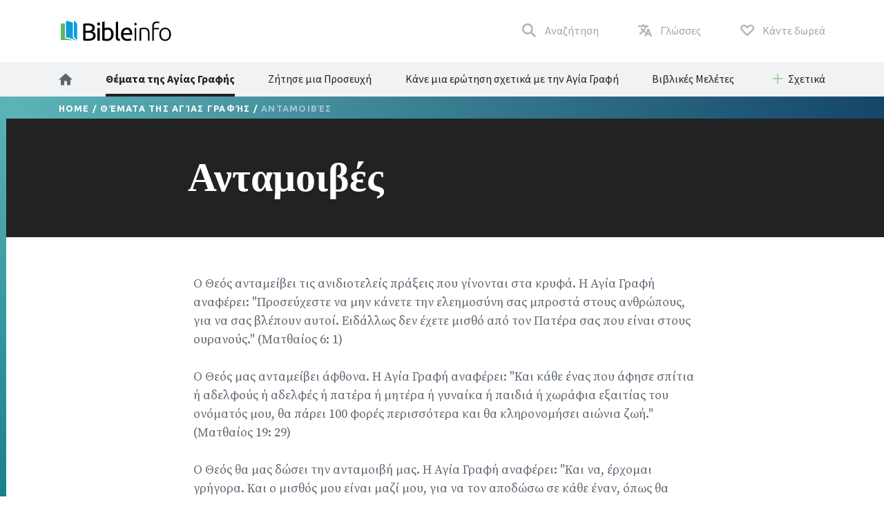

--- FILE ---
content_type: text/html; charset=utf-8
request_url: https://www.bibleinfo.com/el/topics/%CE%B1%CE%BD%CF%84%CE%B1%CE%BC%CE%BF%CE%B9%CE%B2%CE%AD%CF%82
body_size: 9462
content:
<!DOCTYPE html><html dir="auto"><head><link rel="preconnect" href="https://fonts.gstatic.com/" crossorigin=""/><link rel="preconnect" href="//www.googletagmanager.com" crossorigin=""/><link rel="preload" href="/static/fonts/fonts.css" as="style"/><link rel="preload" href="/static/fonts/borutta_group_-_nocturne_serif_medium-webfont.woff2" as="font" type="font/woff2" crossorigin=""/><link rel="shortcut icon" href="/static/favicon.ico"/><link rel="stylesheet" type="text/css" href="/static/css/bootstrap.css"/><link rel="stylesheet" type="text/css" href="/static/css/style.css?v3.1.2"/><meta name="viewport" content="width=device-width, initial-scale=1"/><meta charSet="utf-8"/><title>Ανταμοιβές</title><script type="application/ld+json">{"@context":"http://schema.org","@type":"BreadcrumbList","itemListElement":[{"@type":"ListItem","position":1,"item":{"@id":"https://www.bibleinfo.com/el","name":"Home"}},{"@type":"ListItem","position":2,"item":{"@id":"https://www.bibleinfo.com/el/topics","name":"Θέματα της Αγίας Γραφής"}}]}</script><link rel="alternate" href="/ar/topics/%D9%85%D9%83%D8%A7%D9%81%D9%80%D9%80%D9%80%D9%80%D9%80%D9%80%D9%80%D8%A3%D8%A9" hrefLang="ar"/><link rel="alternate" href="/zh-hans/topics/%E8%B5%8F%E8%B5%90" hrefLang="zh-hans"/><link rel="alternate" href="/zh-hant/topics/%E8%B3%9E%E8%B3%9C" hrefLang="zh-hant"/><link rel="alternate" href="/en/topics/rewards" hrefLang="en"/><link rel="alternate" href="/fr/topics/r%C3%A9compense" hrefLang="fr"/><link rel="alternate" href="/de/topics/belohnung" hrefLang="de"/><link rel="alternate" href="/el/topics/%CE%B1%CE%BD%CF%84%CE%B1%CE%BC%CE%BF%CE%B9%CE%B2%CE%AD%CF%82" hrefLang="el"/><link rel="alternate" href="/is/topics/umbun" hrefLang="is"/><link rel="alternate" href="/id/topics/hal-memberi-upah" hrefLang="id"/><link rel="alternate" href="/it/topics/premi" hrefLang="it"/><link rel="alternate" href="/ja/topics/%E5%A0%B1%E9%85%AC" hrefLang="ja"/><link rel="alternate" href="/ko/topics/%EB%B3%B4%EC%83%81" hrefLang="ko"/><link rel="alternate" href="/nn/topics/bel%C3%B8nning" hrefLang="nn"/><link rel="alternate" href="/pt/topics/recompensas" hrefLang="pt"/><link rel="alternate" href="/ro/topics/r%C4%83splat%C4%83" hrefLang="ro"/><link rel="alternate" href="/ru/topics/%D0%BD%D0%B0%D0%B3%D1%80%D0%B0%D0%B4%D0%B0" hrefLang="ru"/><link rel="alternate" href="/es/topics/recompensa" hrefLang="es"/><link rel="alternate" href="/sw/topics/zawadi" hrefLang="sw"/><link rel="alternate" href="/sv/topics/bel%C3%B6ning" hrefLang="sv"/><link rel="preload" href="/_next/static/css/d754eb24e846115eea77.css" as="style"/><link rel="stylesheet" href="/_next/static/css/d754eb24e846115eea77.css" data-n-p=""/><noscript data-n-css="true"></noscript><link rel="preload" href="/_next/static/chunks/main-55f6b9df17daf6f7072f.js" as="script"/><link rel="preload" href="/_next/static/chunks/webpack-e067438c4cf4ef2ef178.js" as="script"/><link rel="preload" href="/_next/static/chunks/framework.63eaa0709afd2f3f2aa3.js" as="script"/><link rel="preload" href="/_next/static/chunks/commons.e3c12cb767780eaa6561.js" as="script"/><link rel="preload" href="/_next/static/chunks/pages/_app-a34b4504e97fb05bd8f2.js" as="script"/><link rel="preload" href="/_next/static/chunks/pages/index-5dd137d16a7a3a7be915.js" as="script"/></head><body><noscript><iframe src="https://www.googletagmanager.com/ns.html?id=GTM-W37BXVM" height="0" width="0" style="display:none;visibility:hidden"></iframe></noscript><noscript><img height="1" width="1" src="https://www.facebook.com/tr?id=234383747948765&ev=PageView &noscript=1"/></noscript><div id="__next"><div class="language__root language-el language--is-ltr"><div></div><nav class="navbar navbar-expand-lg navbar-light bg-faded"><div class="navbar--primary__container container"><div class="navbar__logo"><a class="navbar__logo__link navbar-brand" href="/el"><img class="navbar__logo__image" src="/static/images/logo--color.svg"/></a></div><ul class="navbar__nav--primary"><li class="navbar__nav--primary__item"><a class="navbar__nav--primary__link navbar__nav--primary__link--search" href="/el/search"><span class="navbar__nav--primary__link-label">Αναζήτηση</span></a></li><div class="navbar__nav--primary__item dropdown"><a aria-haspopup="true" href="#" class="navbar__nav--primary__link navbar__nav--primary__link--language nav-link" aria-expanded="false"><span class="navbar__nav--primary__link-label">Γλώσσες</span></a><div tabindex="-1" role="menu" aria-hidden="true" class="dropdown-menu"><div class="navbar__dropdown--language dropdown"><div class="dropdown--language__title">Μελέτη σε περισσότερες γλώσσες</div><div class="dropdown--language__summary">Επιλέξτε μια γλώσσα παρακάτω.</div><ul class="dropdown--language__list"><li class="dropdown--language__item"><a class="dropdown--language__link" href="/ar/topics/%D9%85%D9%83%D8%A7%D9%81%D9%80%D9%80%D9%80%D9%80%D9%80%D9%80%D9%80%D8%A3%D8%A9">العربية</a></li><li class="dropdown--language__item"><a class="dropdown--language__link" href="/zh-hans/topics/%E8%B5%8F%E8%B5%90">简体中文</a></li><li class="dropdown--language__item"><a class="dropdown--language__link" href="/zh-hant/topics/%E8%B3%9E%E8%B3%9C">繁體中文</a></li><li class="dropdown--language__item"><a class="dropdown--language__link unavailable" href="/#">Català</a></li><li class="dropdown--language__item"><a class="dropdown--language__link unavailable" href="/#">Čeština</a></li><li class="dropdown--language__item"><a class="dropdown--language__link" href="/en/topics/rewards">English</a></li><li class="dropdown--language__item"><a class="dropdown--language__link unavailable" href="/#">Eesti</a></li><li class="dropdown--language__item"><a class="dropdown--language__link" href="/fr/topics/r%C3%A9compense">Français</a></li><li class="dropdown--language__item"><a class="dropdown--language__link" href="/de/topics/belohnung">Deutsch</a></li><li class="dropdown--language__item"><a class="dropdown--language__link" href="/el/topics/%CE%B1%CE%BD%CF%84%CE%B1%CE%BC%CE%BF%CE%B9%CE%B2%CE%AD%CF%82">Ελληνικά</a></li><li class="dropdown--language__item"><a class="dropdown--language__link" href="/is/topics/umbun">Íslenska</a></li><li class="dropdown--language__item"><a class="dropdown--language__link" href="/id/topics/hal-memberi-upah">Bahasa Indonesia</a></li><li class="dropdown--language__item"><a class="dropdown--language__link" href="/it/topics/premi">Italiano</a></li><li class="dropdown--language__item"><a class="dropdown--language__link" href="/ja/topics/%E5%A0%B1%E9%85%AC">日本語</a></li><li class="dropdown--language__item"><a class="dropdown--language__link" href="/ko/topics/%EB%B3%B4%EC%83%81">한국어</a></li><li class="dropdown--language__item"><a class="dropdown--language__link unavailable" href="/#">Lietuvių</a></li><li class="dropdown--language__item"><a class="dropdown--language__link" href="/nn/topics/bel%C3%B8nning">Norsk</a></li><li class="dropdown--language__item"><a class="dropdown--language__link" href="/pt/topics/recompensas">Português</a></li><li class="dropdown--language__item"><a class="dropdown--language__link" href="/ro/topics/r%C4%83splat%C4%83">Română</a></li><li class="dropdown--language__item"><a class="dropdown--language__link" href="/ru/topics/%D0%BD%D0%B0%D0%B3%D1%80%D0%B0%D0%B4%D0%B0">Русский</a></li><li class="dropdown--language__item"><a class="dropdown--language__link" href="/es/topics/recompensa">Español</a></li><li class="dropdown--language__item"><a class="dropdown--language__link" href="/sw/topics/zawadi">Kiswahili</a></li><li class="dropdown--language__item"><a class="dropdown--language__link" href="/sv/topics/bel%C3%B6ning">Svenska</a></li></ul></div></div></div><li class="navbar__nav--primary__item"><a class="navbar__nav--primary__link navbar__nav--primary__link--donate" href="/el/donate"><span class="navbar__nav--primary__link-label">Κάντε δωρεά</span></a></li><li class="navbar__nav--primary__item"><div class="navbar__toggle"><button class="navbar__toggle__button navbar-toggler navbar__icon " type="button" data-toggle="collapse" data-target="#nav-content" aria-controls="nav-content" aria-expanded="false" aria-label="Toggle navigation"><span></span> <span></span> <span></span> <span></span></button></div></li></ul></div><div class="navbar__nav--secondary__container"><div class="container no-padding"><div id="nav-content" class="navbar-collapse collapse"><ul class="navbar__nav--secondary navbar-nav"><li class="navbar__nav--secondary__item nav-item"><a class="navbar__nav--secondary__link navbar__nav--secondary__link--home nav-link" href="/el"><img loading="lazy" src="/static/images/icon--home--gray-dark.svg" alt="Αρχική σελίδα" title="Αρχική σελίδα"/><span class="hidden-lg-up">  <!-- -->Αρχική σελίδα</span></a></li><li class="navbar__nav--secondary__item nav-item "><a class="navbar__nav--secondary__link navbar__nav--secondary__link--home nav-link active " target="_self" href="/el/topics">Θέματα της Αγίας Γραφής</a></li><li class="navbar__nav--secondary__item nav-item hidden-all shown-en shown-es shown-cs shown-sv shown-ca shown-et"><a class="navbar__nav--secondary__link navbar__nav--secondary__link--home nav-link null " target="_self" href="/el/node/7369">Συχνές Ερωτήσεις</a></li><li class="navbar__nav--secondary__item nav-item shown-all hidden-lt hidden-id"><a class="navbar__nav--secondary__link navbar__nav--secondary__link--home nav-link null  " target="_blank" href="https://questions.bibleinfo.com/en/request/prayer">Ζήτησε μια Προσευχή</a></li><li class="navbar__nav--secondary__item nav-item shown-all hidden-lt hidden-id"><a class="navbar__nav--secondary__link navbar__nav--secondary__link--home nav-link null  " target="_blank" href="https://questions.bibleinfo.com/en/request/question">Κάνε μια ερώτηση σχετικά με την Αγία Γραφή</a></li><li class="navbar__nav--secondary__item nav-item shown-all hidden-is hidden-zh-hant"><a class="navbar__nav--secondary__link navbar__nav--secondary__link--home nav-link null " target="_self" href="/el/studies">Βιβλικές Μελέτες</a></li><li class="navbar__nav--secondary__item nav-item shown-all hidden-lt d-block d-lg-none "><a class="navbar__nav--secondary__link navbar__nav--secondary__link--home nav-link null " target="_self" href="/el/donate">Συνεισφορές</a></li><li class="navbar__nav--secondary__item navbar__nav--secondary__item--dropdown nav-item dropdown  shown-all hidden-cs hidden-lt"><a class="navbar__nav--secondary__link nav-link dropdown-toggle ui-link " data-toggle="dropdown" href="#" role="button" aria-haspopup="true" aria-expanded="true">Σχετικά</a><ul class="dropdown-menu "><li class="navbar__nav--secondary__item nav-item "><a class="navbar__nav--secondary__link navbar__nav--secondary__link--home nav-link null " target="_self" href="/el/contact">Επικοινωνήστε μαζί μας</a></li><li class="navbar__nav--secondary__item nav-item "><a class="navbar__nav--secondary__link navbar__nav--secondary__link--home nav-link null " target="_self" href="/el/about">Σχετικά με το Bibleinfo.com</a></li></ul></li></ul></div></div></div></nav><nav class="navbar navbar--sticky "><div class="navbar__background--light"><div class="container no-padding"><div id="nav-content--sticky" class="navbar-collapse collapse"><div class="navbar__nav--secondary__container"><div class="container no-padding"><div class="navbar-collapse" id="nav-content"><ul class="navbar__nav--secondary navbar-nav"><li class="navbar__nav--secondary__item nav-item"><a class="navbar__nav--secondary__link navbar__nav--secondary__link--home nav-link" href="/el"><img loading="lazy" src="/static/images/icon--home--gray-dark.svg" alt="Αρχική σελίδα" title="Αρχική σελίδα"/><span class="hidden-lg-up">  <!-- -->Αρχική σελίδα</span></a></li><li class="navbar__nav--secondary__item nav-item "><a class="navbar__nav--secondary__link navbar__nav--secondary__link--home nav-link active " target="_self" href="/el/topics">Θέματα της Αγίας Γραφής</a></li><li class="navbar__nav--secondary__item nav-item hidden-all shown-en shown-es shown-cs shown-sv shown-ca shown-et"><a class="navbar__nav--secondary__link navbar__nav--secondary__link--home nav-link null " target="_self" href="/el/node/7369">Συχνές Ερωτήσεις</a></li><li class="navbar__nav--secondary__item nav-item shown-all hidden-lt hidden-id"><a class="navbar__nav--secondary__link navbar__nav--secondary__link--home nav-link null  " target="_blank" href="https://questions.bibleinfo.com/en/request/prayer">Ζήτησε μια Προσευχή</a></li><li class="navbar__nav--secondary__item nav-item shown-all hidden-lt hidden-id"><a class="navbar__nav--secondary__link navbar__nav--secondary__link--home nav-link null  " target="_blank" href="https://questions.bibleinfo.com/en/request/question">Κάνε μια ερώτηση σχετικά με την Αγία Γραφή</a></li><li class="navbar__nav--secondary__item nav-item shown-all hidden-is hidden-zh-hant"><a class="navbar__nav--secondary__link navbar__nav--secondary__link--home nav-link null " target="_self" href="/el/studies">Βιβλικές Μελέτες</a></li><li class="navbar__nav--secondary__item nav-item shown-all hidden-lt d-block d-lg-none "><a class="navbar__nav--secondary__link navbar__nav--secondary__link--home nav-link null " target="_self" href="/el/donate">Συνεισφορές</a></li><li class="navbar__nav--secondary__item navbar__nav--secondary__item--dropdown nav-item dropdown  shown-all hidden-cs hidden-lt"><a class="navbar__nav--secondary__link nav-link dropdown-toggle ui-link " data-toggle="dropdown" href="#" role="button" aria-haspopup="true" aria-expanded="true">Σχετικά</a><ul class="dropdown-menu "><li class="navbar__nav--secondary__item nav-item "><a class="navbar__nav--secondary__link navbar__nav--secondary__link--home nav-link null " target="_self" href="/el/contact">Επικοινωνήστε μαζί μας</a></li><li class="navbar__nav--secondary__item nav-item "><a class="navbar__nav--secondary__link navbar__nav--secondary__link--home nav-link null " target="_self" href="/el/about">Σχετικά με το Bibleinfo.com</a></li></ul></li></ul></div></div></div></div></div></div><div class="navbar__background--dark"><div class="navbar--sticky__container container"><div class="navbar--sticky__logo"><a class="navbar__logo__link navbar-brand" href="/el"><img class="navbar__logo__image" src="/static/images/logo--color--inverse.svg"/></a></div><div class="navbar--sticky__breadcrumb"><div><span><a class="breadcrumb__link" href="/el">Home</a></span> / <span><a class="breadcrumb__link" href="/el/topics">Θέματα της Αγίας Γραφής</a></span> / <span>Ανταμοιβές</span></div></div><div class="navbar--sticky__action"><div class="navbar--sticky__search"><a class="navbar--sticky__search__link nav-link" href="/el/search"><span class="visible--lg-inline-block navbar__search__text">Αναζήτηση</span></a></div><div class="navbar--sticky__language dropdown"><a aria-haspopup="true" href="#" class="navbar--sticky__language__link nav-link" aria-expanded="false"><span class="visible--lg-inline-block navbar__language__text">Γλώσσες</span></a><div tabindex="-1" role="menu" aria-hidden="true" class="navbar__dropdown--language--sticky dropdown-menu dropdown-menu-right"><div class="navbar__dropdown--language dropdown"><div class="dropdown--language__title">Μελέτη σε περισσότερες γλώσσες</div><div class="dropdown--language__summary">Επιλέξτε μια γλώσσα παρακάτω.</div><ul class="dropdown--language__list"><li class="dropdown--language__item"><a class="dropdown--language__link" href="/ar/topics/%D9%85%D9%83%D8%A7%D9%81%D9%80%D9%80%D9%80%D9%80%D9%80%D9%80%D9%80%D8%A3%D8%A9">العربية</a></li><li class="dropdown--language__item"><a class="dropdown--language__link" href="/zh-hans/topics/%E8%B5%8F%E8%B5%90">简体中文</a></li><li class="dropdown--language__item"><a class="dropdown--language__link" href="/zh-hant/topics/%E8%B3%9E%E8%B3%9C">繁體中文</a></li><li class="dropdown--language__item"><a class="dropdown--language__link unavailable" href="/#">Català</a></li><li class="dropdown--language__item"><a class="dropdown--language__link unavailable" href="/#">Čeština</a></li><li class="dropdown--language__item"><a class="dropdown--language__link" href="/en/topics/rewards">English</a></li><li class="dropdown--language__item"><a class="dropdown--language__link unavailable" href="/#">Eesti</a></li><li class="dropdown--language__item"><a class="dropdown--language__link" href="/fr/topics/r%C3%A9compense">Français</a></li><li class="dropdown--language__item"><a class="dropdown--language__link" href="/de/topics/belohnung">Deutsch</a></li><li class="dropdown--language__item"><a class="dropdown--language__link" href="/el/topics/%CE%B1%CE%BD%CF%84%CE%B1%CE%BC%CE%BF%CE%B9%CE%B2%CE%AD%CF%82">Ελληνικά</a></li><li class="dropdown--language__item"><a class="dropdown--language__link" href="/is/topics/umbun">Íslenska</a></li><li class="dropdown--language__item"><a class="dropdown--language__link" href="/id/topics/hal-memberi-upah">Bahasa Indonesia</a></li><li class="dropdown--language__item"><a class="dropdown--language__link" href="/it/topics/premi">Italiano</a></li><li class="dropdown--language__item"><a class="dropdown--language__link" href="/ja/topics/%E5%A0%B1%E9%85%AC">日本語</a></li><li class="dropdown--language__item"><a class="dropdown--language__link" href="/ko/topics/%EB%B3%B4%EC%83%81">한국어</a></li><li class="dropdown--language__item"><a class="dropdown--language__link unavailable" href="/#">Lietuvių</a></li><li class="dropdown--language__item"><a class="dropdown--language__link" href="/nn/topics/bel%C3%B8nning">Norsk</a></li><li class="dropdown--language__item"><a class="dropdown--language__link" href="/pt/topics/recompensas">Português</a></li><li class="dropdown--language__item"><a class="dropdown--language__link" href="/ro/topics/r%C4%83splat%C4%83">Română</a></li><li class="dropdown--language__item"><a class="dropdown--language__link" href="/ru/topics/%D0%BD%D0%B0%D0%B3%D1%80%D0%B0%D0%B4%D0%B0">Русский</a></li><li class="dropdown--language__item"><a class="dropdown--language__link" href="/es/topics/recompensa">Español</a></li><li class="dropdown--language__item"><a class="dropdown--language__link" href="/sw/topics/zawadi">Kiswahili</a></li><li class="dropdown--language__item"><a class="dropdown--language__link" href="/sv/topics/bel%C3%B6ning">Svenska</a></li></ul></div></div></div><div class="navbar__toggle navbar--sticky__toggle" data-toggle="collapse" data-target="#nav-content--sticky"><button class="navbar--sticky__toggle__button navbar-toggler navbar__icon navbar--sticky__icon " type="button" aria-controls="nav-content" aria-expanded="false" aria-label="Toggle navigation"><span></span> <span></span> <span></span> <span></span></button></div></div></div></div><div class="progress"><div class="progress__container"><div class="progress__bar" style="width:0%"></div></div></div></nav><div class="WHA"><div><div><section class="content content--topic" data-scroll-id="topic-4145"><div class="hero"><div class="hero__breadcrumb hero__breadcrumb--topic"><div class="container"><div><span><a class="breadcrumb__link" href="/el">Home</a></span> / <span><a class="breadcrumb__link" href="/el/topics">Θέματα της Αγίας Γραφής</a></span> / <span>Ανταμοιβές</span></div></div></div><div class="hero__title"><div class="container"><div class="row"><div class="col-xs-12 col-lg-2"></div><div class="col-xs-12 col-lg-8"><h1>Ανταμοιβές</h1></div></div></div></div></div><div class="body "><div class="container"><div><div class="row utility__position--relative" style="height:auto"><div class="col-lg-2"></div><div class="col-lg-8 utility__position--initial"><div><p>Ο Θεός ανταμείβει τις ανιδιοτελείς πράξεις που γίνονται στα κρυφά. Η Αγία Γραφή αναφέρει: "Προσεύχεστε να μην κάνετε την ελεημοσύνη σας μπροστά στους ανθρώπους, για να σας βλέπουν αυτοί. Ειδάλλως δεν έχετε μισθό από τον Πατέρα σας που είναι στους ουρανούς." (Ματθαίος 6: 1)</p>
<p>Ο Θεός μας ανταμείβει άφθονα. Η Αγία Γραφή αναφέρει: "Και κάθε ένας που άφησε σπίτια ή αδελφούς ή αδελφές ή πατέρα ή μητέρα ή γυναίκα ή παιδιά ή χωράφια εξαιτίας του ονόματός μου, θα πάρει 100 φορές περισσότερα και θα κληρονομήσει αιώνια ζωή." (Ματθαίος 19: 29)</p>
<p>Ο Θεός θα μας δώσει την ανταμοιβή μας. Η Αγία Γραφή αναφέρει: "Και να, έρχομαι γρήγορα. Και ο μισθός μου είναι μαζί μου, για να τον αποδώσω σε κάθε έναν, όπως θα είναι το έργο του." (Αποκάλυψη 22: 12)</p>
</div><div class="body__action" style="visibility:visible"><a class="button button--share button--inverse button--outlined button--share--facebook" href="https://www.facebook.com/sharer/sharer.php?u=https://www.bibleinfo.com/el/topics/ανταμοιβές">Μοιραστείτε το στο Facebook</a><a class="button button--share button--inverse button--outlined button--share--twitter" href="https://twitter.com/home?status=https://www.bibleinfo.com/el/topics/ανταμοιβές">Μοιραστείτε το στο Twitter</a></div></div></div></div><div></div></div></div><div class="visible--tablet"></div></section></div></div></div><div><footer class="footer"><div class="footer__container container"><div class="footer__row footer__rule row"><div class="footer__logo col-12 col-md-6 col-lg-4"><a href="/"><img loading="lazy" src="/static/images/logo--color--inverse.svg"/></a></div><div class="footer__social col-12 col-md-6 col-lg-8"><ul class="footer__linklist footer__social__linklist"><li class="footer__item"><a class="footer__link footer__social__link footer__social__link--facebook" href="https://www.facebook.com/bibleinfo">Facebook</a></li><li class="footer__item"><a class="footer__link footer__social__link footer__social__link--twitter" href="https://twitter.com/bibleinfo">Twitter</a></li></ul></div></div><div class="footer__row footer__links row"><div class="col-12 col-md-4"><ul class="footer__linklist"><li class="footer__item "><a class="footer__link " target="_self" href="/el/topics">Θέματα της Αγίας Γραφής</a></li><li class="footer__item hidden-all shown-en shown-es shown-cs shown-sv shown-ca"><a class="footer__link " target="_self" href="/el/node/7369">Συχνές Ερωτήσεις</a></li><li class="footer__item shown-all  hidden-cs hidden-lt"><a class="footer__link " target="_self" href="/el/contact">Επικοινωνήστε μαζί μας</a></li><li class="footer__item shown-all  hidden-cs hidden-lt"><a class="footer__link " target="_self" href="/el/about">Σχετικά με το Bibleinfo.com</a></li><li class="footer__item shown-all hidden-lt"><a class="footer__link " target="_self" href="/el">Αρχική Σελίδα</a></li></ul></div><div class="col-12 col-md-4"><ul class="footer__linklist"><li class="footer__item shown-all  hidden-lt"><a class="footer__link " target="_blank" href="https://questions.bibleinfo.com/en/request/question">Κάνε μια ερώτηση σχετικά με την Αγία Γραφή</a></li><li class="footer__item shown-all hidden-lt"><a class="footer__link " target="_blank" href="https://questions.bibleinfo.com/en/request/prayer">Ζήτησε μια Προσευχή</a></li><li class="footer__item shown-all hidden-is hidden-zh-hant"><a class="footer__link " target="_self" href="/el/studies">Βιβλικές Μελέτες</a></li><li class="footer__item hidden-all shown-en"><a class="footer__link " target="_self" href="/el/node/7390">Daily Bible Reading</a></li><li class="footer__item shown-all  hidden-lt"><a class="footer__link " target="_self" href="/el/donate">Συνεισφορές</a></li></ul></div><div class="col-12 col-md-4"><ul class="footer__linklist"><li class="footer__item"><span class="footer__link ui-link">Επιπλέον Πόροι</span></li><li class="footer__item "><a rel="nofollow" class="footer__link " target="_self" href="https://www.voiceofprophecy.com/">Voice of Prophecy</a></li><li class="footer__item "><a rel="nofollow" class="footer__link " target="_self" href="https://www.discoverymountain.com/">Discovery Mountain</a></li><li class="footer__item "><a rel="nofollow" class="footer__link " target="_self" href="http://www.bibleschools.com">Discover Bible School</a></li><li class="footer__item "><a rel="nofollow" class="footer__link " target="_self" href="https://www.voiceofprophecy.com/authentic">Authentic</a></li></ul></div></div></div><div class="footer__legal"><div class="footer__container container"><div class="footer__row row"><div class="footer__copyright col-12 col-md-4">Copyright © <!-- -->2026<!-- -->, Bibleinfo.com</div><div class="footer__legal__link col-4 col-md-2 "><a class="footer__link " href="/el/privacy">Privacy Policy</a></div></div></div></div></footer><div class="utility__breakpoint--sm"></div><div class="utility__breakpoint--md"></div><div class="utility__breakpoint--lg"></div><div class="utility__breakpoint--xl"></div></div></div></div><script id="__NEXT_DATA__" type="application/json">{"props":{"pageProps":{"alerts":[],"node":{"node":{"nid":[{"value":4145}],"uuid":[{"value":"99233587-2482-4051-b152-aee9f05dd80b"}],"vid":[{"value":20602}],"langcode":[{"value":"el"}],"type":[{"target_id":"topic","target_type":"node_type","target_uuid":"4a1d26d1-eabf-407e-b960-14fba9998d17"}],"revision_timestamp":[{"value":"2013-01-29T23:00:47+00:00","format":"Y-m-d\\TH:i:sP"}],"revision_uid":[{"target_id":13,"target_type":"user","target_uuid":"fbd6f7df-f973-43af-bc38-c7c4987f5c45","url":"/en/user/13"}],"status":[{"value":true}],"uid":[{"target_id":0,"target_type":"user","target_uuid":"c9014cfb-b7e2-4693-860c-d48c9f29068a","url":"/en/user/0"}],"title":[{"value":"Ανταμοιβές"}],"created":[{"value":"2008-09-02T22:04:07+00:00","format":"Y-m-d\\TH:i:sP"}],"changed":[{"value":"2017-10-20T18:08:30+00:00","format":"Y-m-d\\TH:i:sP"}],"promote":[{"value":true}],"sticky":[{"value":false}],"default_langcode":[{"value":false}],"revision_translation_affected":[{"value":true}],"metatag":[{"tag":"meta","attributes":{"name":"title","content":"Ανταμοιβές | Bibleinfo.com"}},{"tag":"meta","attributes":{"name":"description","content":"Ο Θεός ανταμείβει τις ανιδιοτελείς πράξεις που γίνονται στα κρυφά. Η Αγία Γραφή αναφέρει: \"Προσεύχεστε να μην κάνετε την ελεημοσύνη σας μπροστά στους ανθρώπους, για να σας βλέπουν αυτοί. Ειδάλλως δεν έχετε μισθό από τον Πατέρα σας που είναι στους ουρανούς.\" (Ματθαίος 6: 1) Ο Θεός μας ανταμείβει άφθονα. Η Αγία Γραφή αναφέρει: \"Και κάθε ένας που άφησε σπίτια ή αδελφούς ή αδελφές ή πατέρα ή μητέρα ή γυναίκα ή παιδιά ή χωράφια εξαιτίας του ονόματός μου, θα πάρει 100 φορές περισσότερα και θα κληρονομήσει αιώνια ζωή.\" (Ματθαίος 19: 29)"}},{"tag":"link","attributes":{"rel":"canonical","href":"https://bi-admin.bibleinfo.com/el/topics/%CE%B1%CE%BD%CF%84%CE%B1%CE%BC%CE%BF%CE%B9%CE%B2%CE%AD%CF%82"}}],"path":[{"alias":"/topics/ανταμοιβές","pid":70635,"langcode":"el"}],"content_translation_source":[{"value":"en"}],"content_translation_outdated":[{"value":false}],"body":[{"value":"\u003cp\u003eΟ Θεός ανταμείβει τις ανιδιοτελείς πράξεις που γίνονται στα κρυφά. Η Αγία Γραφή αναφέρει: \"Προσεύχεστε να μην κάνετε την ελεημοσύνη σας μπροστά στους ανθρώπους, για να σας βλέπουν αυτοί. Ειδάλλως δεν έχετε μισθό από τον Πατέρα σας που είναι στους ουρανούς.\" (Ματθαίος 6: 1)\u003c/p\u003e\n\u003cp\u003eΟ Θεός μας ανταμείβει άφθονα. Η Αγία Γραφή αναφέρει: \"Και κάθε ένας που άφησε σπίτια ή αδελφούς ή αδελφές ή πατέρα ή μητέρα ή γυναίκα ή παιδιά ή χωράφια εξαιτίας του ονόματός μου, θα πάρει 100 φορές περισσότερα και θα κληρονομήσει αιώνια ζωή.\" (Ματθαίος 19: 29)\u003c/p\u003e\n\n\u003cp\u003eΟ Θεός θα μας δώσει την ανταμοιβή μας. Η Αγία Γραφή αναφέρει: \"Και να, έρχομαι γρήγορα. Και ο μισθός μου είναι μαζί μου, για να τον αποδώσω σε κάθε έναν, όπως θα είναι το έργο του.\" (Αποκάλυψη 22: 12)\u003c/p\u003e\n\n","format":"1","processed":"\u003cp\u003eΟ Θεός ανταμείβει τις ανιδιοτελείς πράξεις που γίνονται στα κρυφά. Η Αγία Γραφή αναφέρει: \"Προσεύχεστε να μην κάνετε την ελεημοσύνη σας μπροστά στους ανθρώπους, για να σας βλέπουν αυτοί. Ειδάλλως δεν έχετε μισθό από τον Πατέρα σας που είναι στους ουρανούς.\" (Ματθαίος 6: 1)\u003c/p\u003e\n\u003cp\u003eΟ Θεός μας ανταμείβει άφθονα. Η Αγία Γραφή αναφέρει: \"Και κάθε ένας που άφησε σπίτια ή αδελφούς ή αδελφές ή πατέρα ή μητέρα ή γυναίκα ή παιδιά ή χωράφια εξαιτίας του ονόματός μου, θα πάρει 100 φορές περισσότερα και θα κληρονομήσει αιώνια ζωή.\" (Ματθαίος 19: 29)\u003c/p\u003e\n\u003cp\u003eΟ Θεός θα μας δώσει την ανταμοιβή μας. Η Αγία Γραφή αναφέρει: \"Και να, έρχομαι γρήγορα. Και ο μισθός μου είναι μαζί μου, για να τον αποδώσω σε κάθε έναν, όπως θα είναι το έργο του.\" (Αποκάλυψη 22: 12)\u003c/p\u003e\n","summary":null}],"field_continue_reading_height":[],"field_extra_sidebar_features":[],"field_image":[],"field_is_super_topic":[],"field_lead":[],"field_orig_id":[{"value":252}],"field_related":[],"taxonomy_vocabulary_2":[],"taxonomyextra":[],"related_links":[],"related_sidebar_features":[],"breadcrumbs":[{"title":"Home","url":"/el"},{"title":"Θέματα της Αγίας Γραφής","url":"/el/topics"},{"title":"Ανταμοιβές","url":"/el/topics/%CE%B1%CE%BD%CF%84%CE%B1%CE%BC%CE%BF%CE%B9%CE%B2%CE%AD%CF%82"}],"available_languages":{"en":"/en/topics/rewards","ar":"/ar/topics/%D9%85%D9%83%D8%A7%D9%81%D9%80%D9%80%D9%80%D9%80%D9%80%D9%80%D9%80%D8%A3%D8%A9","zh-hans":"/zh-hans/topics/%E8%B5%8F%E8%B5%90","zh-hant":"/zh-hant/topics/%E8%B3%9E%E8%B3%9C","fr":"/fr/topics/r%C3%A9compense","de":"/de/topics/belohnung","el":"/el/topics/%CE%B1%CE%BD%CF%84%CE%B1%CE%BC%CE%BF%CE%B9%CE%B2%CE%AD%CF%82","is":"/is/topics/umbun","id":"/id/topics/hal-memberi-upah","it":"/it/topics/premi","ja":"/ja/topics/%E5%A0%B1%E9%85%AC","ko":"/ko/topics/%EB%B3%B4%EC%83%81","nn":"/nn/topics/bel%C3%B8nning","pt":"/pt/topics/recompensas","ro":"/ro/topics/r%C4%83splat%C4%83","ru":"/ru/topics/%D0%BD%D0%B0%D0%B3%D1%80%D0%B0%D0%B4%D0%B0","es":"/es/topics/recompensa","sw":"/sw/topics/zawadi","sv":"/sv/topics/bel%C3%B6ning"}},"content_type":"topic","res":{"data":{"nid":[{"value":4145}],"uuid":[{"value":"99233587-2482-4051-b152-aee9f05dd80b"}],"vid":[{"value":20602}],"langcode":[{"value":"el"}],"type":[{"target_id":"topic","target_type":"node_type","target_uuid":"4a1d26d1-eabf-407e-b960-14fba9998d17"}],"revision_timestamp":[{"value":"2013-01-29T23:00:47+00:00","format":"Y-m-d\\TH:i:sP"}],"revision_uid":[{"target_id":13,"target_type":"user","target_uuid":"fbd6f7df-f973-43af-bc38-c7c4987f5c45","url":"/en/user/13"}],"status":[{"value":true}],"uid":[{"target_id":0,"target_type":"user","target_uuid":"c9014cfb-b7e2-4693-860c-d48c9f29068a","url":"/en/user/0"}],"title":[{"value":"Ανταμοιβές"}],"created":[{"value":"2008-09-02T22:04:07+00:00","format":"Y-m-d\\TH:i:sP"}],"changed":[{"value":"2017-10-20T18:08:30+00:00","format":"Y-m-d\\TH:i:sP"}],"promote":[{"value":true}],"sticky":[{"value":false}],"default_langcode":[{"value":false}],"revision_translation_affected":[{"value":true}],"metatag":[{"tag":"meta","attributes":{"name":"title","content":"Ανταμοιβές | Bibleinfo.com"}},{"tag":"meta","attributes":{"name":"description","content":"Ο Θεός ανταμείβει τις ανιδιοτελείς πράξεις που γίνονται στα κρυφά. Η Αγία Γραφή αναφέρει: \"Προσεύχεστε να μην κάνετε την ελεημοσύνη σας μπροστά στους ανθρώπους, για να σας βλέπουν αυτοί. Ειδάλλως δεν έχετε μισθό από τον Πατέρα σας που είναι στους ουρανούς.\" (Ματθαίος 6: 1) Ο Θεός μας ανταμείβει άφθονα. Η Αγία Γραφή αναφέρει: \"Και κάθε ένας που άφησε σπίτια ή αδελφούς ή αδελφές ή πατέρα ή μητέρα ή γυναίκα ή παιδιά ή χωράφια εξαιτίας του ονόματός μου, θα πάρει 100 φορές περισσότερα και θα κληρονομήσει αιώνια ζωή.\" (Ματθαίος 19: 29)"}},{"tag":"link","attributes":{"rel":"canonical","href":"https://bi-admin.bibleinfo.com/el/topics/%CE%B1%CE%BD%CF%84%CE%B1%CE%BC%CE%BF%CE%B9%CE%B2%CE%AD%CF%82"}}],"path":[{"alias":"/topics/ανταμοιβές","pid":70635,"langcode":"el"}],"content_translation_source":[{"value":"en"}],"content_translation_outdated":[{"value":false}],"body":[{"value":"\u003cp\u003eΟ Θεός ανταμείβει τις ανιδιοτελείς πράξεις που γίνονται στα κρυφά. Η Αγία Γραφή αναφέρει: \"Προσεύχεστε να μην κάνετε την ελεημοσύνη σας μπροστά στους ανθρώπους, για να σας βλέπουν αυτοί. Ειδάλλως δεν έχετε μισθό από τον Πατέρα σας που είναι στους ουρανούς.\" (Ματθαίος 6: 1)\u003c/p\u003e\n\u003cp\u003eΟ Θεός μας ανταμείβει άφθονα. Η Αγία Γραφή αναφέρει: \"Και κάθε ένας που άφησε σπίτια ή αδελφούς ή αδελφές ή πατέρα ή μητέρα ή γυναίκα ή παιδιά ή χωράφια εξαιτίας του ονόματός μου, θα πάρει 100 φορές περισσότερα και θα κληρονομήσει αιώνια ζωή.\" (Ματθαίος 19: 29)\u003c/p\u003e\n\n\u003cp\u003eΟ Θεός θα μας δώσει την ανταμοιβή μας. Η Αγία Γραφή αναφέρει: \"Και να, έρχομαι γρήγορα. Και ο μισθός μου είναι μαζί μου, για να τον αποδώσω σε κάθε έναν, όπως θα είναι το έργο του.\" (Αποκάλυψη 22: 12)\u003c/p\u003e\n\n","format":"1","processed":"\u003cp\u003eΟ Θεός ανταμείβει τις ανιδιοτελείς πράξεις που γίνονται στα κρυφά. Η Αγία Γραφή αναφέρει: \"Προσεύχεστε να μην κάνετε την ελεημοσύνη σας μπροστά στους ανθρώπους, για να σας βλέπουν αυτοί. Ειδάλλως δεν έχετε μισθό από τον Πατέρα σας που είναι στους ουρανούς.\" (Ματθαίος 6: 1)\u003c/p\u003e\n\u003cp\u003eΟ Θεός μας ανταμείβει άφθονα. Η Αγία Γραφή αναφέρει: \"Και κάθε ένας που άφησε σπίτια ή αδελφούς ή αδελφές ή πατέρα ή μητέρα ή γυναίκα ή παιδιά ή χωράφια εξαιτίας του ονόματός μου, θα πάρει 100 φορές περισσότερα και θα κληρονομήσει αιώνια ζωή.\" (Ματθαίος 19: 29)\u003c/p\u003e\n\u003cp\u003eΟ Θεός θα μας δώσει την ανταμοιβή μας. Η Αγία Γραφή αναφέρει: \"Και να, έρχομαι γρήγορα. Και ο μισθός μου είναι μαζί μου, για να τον αποδώσω σε κάθε έναν, όπως θα είναι το έργο του.\" (Αποκάλυψη 22: 12)\u003c/p\u003e\n","summary":null}],"field_continue_reading_height":[],"field_extra_sidebar_features":[],"field_image":[],"field_is_super_topic":[],"field_lead":[],"field_orig_id":[{"value":252}],"field_related":[],"taxonomy_vocabulary_2":[],"taxonomyextra":[],"related_links":[],"related_sidebar_features":[],"breadcrumbs":[{"title":"Home","url":"/el"},{"title":"Θέματα της Αγίας Γραφής","url":"/el/topics"},{"title":"Ανταμοιβές","url":"/el/topics/%CE%B1%CE%BD%CF%84%CE%B1%CE%BC%CE%BF%CE%B9%CE%B2%CE%AD%CF%82"}],"available_languages":{"en":"/en/topics/rewards","ar":"/ar/topics/%D9%85%D9%83%D8%A7%D9%81%D9%80%D9%80%D9%80%D9%80%D9%80%D9%80%D9%80%D8%A3%D8%A9","zh-hans":"/zh-hans/topics/%E8%B5%8F%E8%B5%90","zh-hant":"/zh-hant/topics/%E8%B3%9E%E8%B3%9C","fr":"/fr/topics/r%C3%A9compense","de":"/de/topics/belohnung","el":"/el/topics/%CE%B1%CE%BD%CF%84%CE%B1%CE%BC%CE%BF%CE%B9%CE%B2%CE%AD%CF%82","is":"/is/topics/umbun","id":"/id/topics/hal-memberi-upah","it":"/it/topics/premi","ja":"/ja/topics/%E5%A0%B1%E9%85%AC","ko":"/ko/topics/%EB%B3%B4%EC%83%81","nn":"/nn/topics/bel%C3%B8nning","pt":"/pt/topics/recompensas","ro":"/ro/topics/r%C4%83splat%C4%83","ru":"/ru/topics/%D0%BD%D0%B0%D0%B3%D1%80%D0%B0%D0%B4%D0%B0","es":"/es/topics/recompensa","sw":"/sw/topics/zawadi","sv":"/sv/topics/bel%C3%B6ning"}},"status":200,"headers":{"date":"Thu, 22 Jan 2026 10:06:44 GMT","content-type":"application/json","transfer-encoding":"chunked","connection":"close","access-control-allow-headers":"x-csrf-token, authorization, content-type, accept, origin, x-requested-with,  access-control-allow-origin, x-allowed-header","access-control-allow-methods":"*","access-control-allow-origin":"*","cache-control":"public, max-age=2592000","report-to":"{\"group\":\"cf-nel\",\"max_age\":604800,\"endpoints\":[{\"url\":\"https://a.nel.cloudflare.com/report/v4?s=jAtx%2FMwbSHFthp0MIGboSIZDLKkfrOaNZHFkPmUV7VoiMWkYfEnlagKM0JzDE%2F2RxuIN4wcI6EiIwQzs2t8oNQLQ4QxLtJB1Rf%2BSdGkmU2nJDuEVZg%3D%3D\"}]}","content-language":"el","etag":"W/\"1768991489\"","expires":"Sun, 19 Nov 1978 05:00:00 GMT","last-modified":"Wed, 21 Jan 2026 10:31:29 GMT","link":"\u003chttps://bi-admin.bibleinfo.com/el/topics/%CE%B1%CE%BD%CF%84%CE%B1%CE%BC%CE%BF%CE%B9%CE%B2%CE%AD%CF%82\u003e; rel=\"canonical\", \u003chttps://bi-admin.bibleinfo.com/el/node/4145/delete\u003e; rel=\"https://drupal.org/link-relations/delete-form\", \u003chttps://bi-admin.bibleinfo.com/el/admin/content/node/delete?node=4145\u003e; rel=\"https://drupal.org/link-relations/delete-multiple-form\", \u003chttps://bi-admin.bibleinfo.com/el/node/4145/edit\u003e; rel=\"edit-form\", \u003chttps://bi-admin.bibleinfo.com/el/node/4145/revisions\u003e; rel=\"version-history\", \u003chttps://bi-admin.bibleinfo.com/el/topics/%CE%B1%CE%BD%CF%84%CE%B1%CE%BC%CE%BF%CE%B9%CE%B2%CE%AD%CF%82\u003e; rel=\"https://drupal.org/link-relations/revision\", \u003chttps://bi-admin.bibleinfo.com/el/node?node=4145\u003e; rel=\"https://drupal.org/link-relations/create\", \u003chttps://bi-admin.bibleinfo.com/el/node/4145/translations\u003e; rel=\"https://drupal.org/link-relations/drupal-content-translation-overview\", \u003chttps://bi-admin.bibleinfo.com/el/node/4145/translations/add\u003e; rel=\"https://drupal.org/link-relations/drupal-content-translation-add\", \u003chttps://bi-admin.bibleinfo.com/el/node/4145/translations/edit\u003e; rel=\"https://drupal.org/link-relations/drupal-content-translation-edit\", \u003chttps://bi-admin.bibleinfo.com/el/node/4145/translations/delete\u003e; rel=\"https://drupal.org/link-relations/drupal-content-translation-delete\"","server":"cloudflare","strict-transport-security":"max-age=300","x-content-type-options":"nosniff","x-drupal-cache":"MISS","x-drupal-dynamic-cache":"MISS","x-frame-options":"SAMEORIGIN","x-generator":"Drupal 10 (https://www.drupal.org)","x-pantheon-styx-hostname":"styx-fe3-a-856584b44b-hxcbt","x-styx-req-id":"58b4f2c6-f6b4-11f0-8167-12f2ed34cb5e","x-served-by":"cache-chi-kigq8000074-CHI, cache-pdx12324-PDX","x-cache":"MISS, MISS","x-cache-hits":"0, 0","x-timer":"S1768991489.084573,VS0,VE172","vary":"Accept-Encoding, Cookie","age":"84914","nel":"{\"report_to\":\"cf-nel\",\"success_fraction\":0.0,\"max_age\":604800}","via":"1.1 varnish, 1.1 varnish","cf-cache-status":"HIT","cf-ray":"9c1e3d85dd42ccd1-PDX"},"isRedirected":false,"finalURL":"https://bi-admin.bibleinfo.com/el/topics/%CE%B1%CE%BD%CF%84%CE%B1%CE%BC%CE%BF%CE%B9%CE%B2%CE%AD%CF%82?_format=json"}},"menu":[{"key":"2e0e0b85-f40d-41b7-b937-2b65f0843cb5","title":"Θέματα της Αγίας Γραφής","description":null,"uri":"node/7371","alias":"/el/topics","external":false,"absolute":"https://bi-admin.bibleinfo.com/el/topics","relative":"/el/topics","existing":true,"weight":"-49","expanded":false,"enabled":true,"uuid":"93126163-9d73-4797-b59e-2faa73b5a43c","options":{"attributes":{"class":[]},"container_attributes":{"class":[]}}},{"key":"3afd6e13-726a-46b0-8afc-9fb667bb849a","title":"Συχνές Ερωτήσεις","description":null,"uri":"node/7369","alias":"/el/node/7369","external":false,"absolute":"https://bi-admin.bibleinfo.com/el/node/7369","relative":"/el/node/7369","existing":true,"weight":"-48","expanded":false,"enabled":true,"uuid":"9b8cfbc9-af52-43c8-9e47-5fa1e0231ee7","options":{"attributes":{"class":[]},"container_attributes":{"class":["hidden-all shown-en shown-es shown-cs shown-sv shown-ca shown-et"]}}},{"key":"d3e23443-d8da-437f-adbf-9196b3cc568f","title":"Ζήτησε μια Προσευχή","description":null,"uri":"https://questions.bibleinfo.com/en/request/prayer","alias":"https://questions.bibleinfo.com/en/request/prayer","external":true,"absolute":"https://questions.bibleinfo.com/en/request/prayer","relative":"https://questions.bibleinfo.com/en/request/prayer","existing":true,"weight":"-47","expanded":false,"enabled":true,"uuid":null,"options":{"attributes":{"class":[],"target":"_blank"},"container_attributes":{"class":["shown-all hidden-lt hidden-id"]},"external":true}},{"key":"77453589-462e-4986-b16c-341ceca82076","title":"Κάνε μια ερώτηση σχετικά με την Αγία Γραφή","description":null,"uri":"https://questions.bibleinfo.com/en/request/question","alias":"https://questions.bibleinfo.com/en/request/question","external":true,"absolute":"https://questions.bibleinfo.com/en/request/question","relative":"https://questions.bibleinfo.com/en/request/question","existing":true,"weight":"-46","expanded":false,"enabled":true,"uuid":null,"options":{"attributes":{"class":[],"target":"_blank"},"container_attributes":{"class":["shown-all hidden-lt hidden-id"]},"external":true}},{"key":"a2467c5c-337d-45df-b248-045aa5c9dd28","title":"Βιβλικές Μελέτες","description":null,"uri":"node/7375","alias":"/el/studies","external":false,"absolute":"https://bi-admin.bibleinfo.com/el/studies","relative":"/el/studies","existing":true,"weight":"-45","expanded":false,"enabled":true,"uuid":"573b4c0b-7f84-428f-8337-a693ae7dd3f9","options":{"attributes":{"class":[]},"container_attributes":{"class":["shown-all hidden-is hidden-zh-hant"]}}},{"key":"cfe81f91-5952-4cfe-93a0-418bc86011f3","title":"Συνεισφορές","description":null,"uri":"node/6671","alias":"/el/donate","external":false,"absolute":"https://bi-admin.bibleinfo.com/el/donate","relative":"/el/donate","existing":true,"weight":"-44","expanded":false,"enabled":true,"uuid":"dd0f43ed-7651-4e39-b5f4-4364b9b4391c","options":{"attributes":[],"container_attributes":{"class":["shown-all hidden-lt d-block d-lg-none "]}}},{"key":"a69b7d00-5a38-48fe-9f50-c0d6a1f6a042","title":"Σχετικά","description":null,"uri":"node/5821","alias":"/el/about","external":false,"absolute":"https://bi-admin.bibleinfo.com/el/about","relative":"/el/about","existing":true,"weight":"-43","expanded":false,"enabled":true,"uuid":"6d945a2d-ac0a-46f4-b103-2d1cc897d90f","options":{"attributes":[],"container_attributes":{"class":["shown-all hidden-cs hidden-lt"]},"query":[]},"below":[{"key":"53542113-d69a-4d9f-a077-438df8c05f12","title":"Επικοινωνήστε μαζί μας","description":null,"uri":"node/5819","alias":"/el/contact","external":false,"absolute":"https://bi-admin.bibleinfo.com/el/contact","relative":"/el/contact","existing":true,"weight":"0","expanded":false,"enabled":true,"uuid":"05b9c7e2-cd55-4aff-a2ec-8ed7cba448fd","options":{"attributes":{"class":[]},"container_attributes":{"class":[]}}},{"key":"c8b6bf73-3add-4ff2-89c2-f07d8d9b8df7","title":"Σχετικά με το Bibleinfo.com","description":null,"uri":"node/5821","alias":"/el/about","external":false,"absolute":"https://bi-admin.bibleinfo.com/el/about","relative":"/el/about","existing":true,"weight":"0","expanded":false,"enabled":true,"uuid":"6d945a2d-ac0a-46f4-b103-2d1cc897d90f","options":{"attributes":[],"container_attributes":{"class":[]},"query":[]}}]}],"footer_menu":{"main":[[{"key":"23589271-3fcf-413b-9da8-2e2bdd0363dd","title":"Θέματα της Αγίας Γραφής","description":null,"uri":"node/7371","alias":"/el/topics","external":false,"absolute":"https://bi-admin.bibleinfo.com/el/topics","relative":"/el/topics","existing":true,"weight":"-50","expanded":false,"enabled":true,"uuid":"93126163-9d73-4797-b59e-2faa73b5a43c","options":{"attributes":{"class":[]},"container_attributes":{"class":[]}}},{"key":"0a935c1c-b16c-498a-ae05-7da3ab37eee2","title":"Συχνές Ερωτήσεις","description":null,"uri":"node/7369","alias":"/el/node/7369","external":false,"absolute":"https://bi-admin.bibleinfo.com/el/node/7369","relative":"/el/node/7369","existing":true,"weight":"-49","expanded":false,"enabled":true,"uuid":"9b8cfbc9-af52-43c8-9e47-5fa1e0231ee7","options":{"attributes":{"class":[]},"container_attributes":{"class":["hidden-all shown-en shown-es shown-cs shown-sv shown-ca"]}}},{"key":"36ae22fd-2500-4fe9-b920-b3395fa69bd1","title":"Επικοινωνήστε μαζί μας","description":null,"uri":"node/5819","alias":"/el/contact","external":false,"absolute":"https://bi-admin.bibleinfo.com/el/contact","relative":"/el/contact","existing":true,"weight":"-48","expanded":false,"enabled":true,"uuid":"05b9c7e2-cd55-4aff-a2ec-8ed7cba448fd","options":{"attributes":{"class":[]},"container_attributes":{"class":["shown-all  hidden-cs hidden-lt"]}}},{"key":"6afb71f3-7b13-4ded-8c5c-897dc693d01f","title":"Σχετικά με το Bibleinfo.com","description":null,"uri":"node/5821","alias":"/el/about","external":false,"absolute":"https://bi-admin.bibleinfo.com/el/about","relative":"/el/about","existing":true,"weight":"-47","expanded":false,"enabled":true,"uuid":"6d945a2d-ac0a-46f4-b103-2d1cc897d90f","options":{"attributes":{"class":[]},"container_attributes":{"class":["shown-all  hidden-cs hidden-lt"]}}},{"key":"fbae0ef4-c82a-4c30-b5c7-9c818be0dcf1","title":"Αρχική Σελίδα","description":null,"uri":"node/7368","alias":"/el","external":false,"absolute":"https://bi-admin.bibleinfo.com/el","relative":"/el","existing":true,"weight":"-46","expanded":false,"enabled":true,"uuid":"ba369190-5c0e-4a25-9c5e-493a6a04261c","options":{"attributes":{"class":[]},"container_attributes":{"class":["shown-all hidden-lt"]}}}],[{"key":"3096cad1-72d3-4453-9127-9d24803354b6","title":"Κάνε μια ερώτηση σχετικά με την Αγία Γραφή","description":null,"uri":"https://questions.bibleinfo.com/en/request/question","alias":"https://questions.bibleinfo.com/en/request/question","external":true,"absolute":"https://questions.bibleinfo.com/en/request/question","relative":"https://questions.bibleinfo.com/en/request/question","existing":true,"weight":"-45","expanded":false,"enabled":true,"uuid":null,"options":{"attributes":{"class":[],"target":"_blank"},"container_attributes":{"class":["shown-all  hidden-lt"]},"external":true}},{"key":"ffda8541-c491-4d76-aa16-0e5c5afde50b","title":"Ζήτησε μια Προσευχή","description":null,"uri":"https://questions.bibleinfo.com/en/request/prayer","alias":"https://questions.bibleinfo.com/en/request/prayer","external":true,"absolute":"https://questions.bibleinfo.com/en/request/prayer","relative":"https://questions.bibleinfo.com/en/request/prayer","existing":true,"weight":"-44","expanded":false,"enabled":true,"uuid":null,"options":{"attributes":{"class":[],"target":"_blank"},"container_attributes":{"class":["shown-all hidden-lt"]},"external":true}},{"key":"f7e7f20d-616b-49a6-b1a3-0dc04df95fda","title":"Βιβλικές Μελέτες","description":null,"uri":"node/7375","alias":"/el/studies","external":false,"absolute":"https://bi-admin.bibleinfo.com/el/studies","relative":"/el/studies","existing":true,"weight":"-43","expanded":false,"enabled":true,"uuid":"573b4c0b-7f84-428f-8337-a693ae7dd3f9","options":{"attributes":{"class":[]},"container_attributes":{"class":["shown-all hidden-is hidden-zh-hant"]}}},{"key":"03bf7e06-c6db-4df4-af67-37054d00896b","title":"Daily Bible Reading","description":null,"uri":"node/7390","alias":"/el/node/7390","external":false,"absolute":"https://bi-admin.bibleinfo.com/el/node/7390","relative":"/el/node/7390","existing":true,"weight":"-42","expanded":false,"enabled":true,"uuid":"da035875-0ccb-4b17-9bf4-7f0ddbe54865","options":{"container_attributes":{"class":["hidden-all shown-en"]}}},{"key":"6fcc7455-fe49-4600-b00d-b6dcabf6f316","title":"Συνεισφορές","description":null,"uri":"node/6671","alias":"/el/donate","external":false,"absolute":"https://bi-admin.bibleinfo.com/el/donate","relative":"/el/donate","existing":true,"weight":"-41","expanded":false,"enabled":true,"uuid":"dd0f43ed-7651-4e39-b5f4-4364b9b4391c","options":{"attributes":{"class":[]},"container_attributes":{"class":["shown-all  hidden-lt"]}}}]],"resources":[{"key":"9eabde11-0523-4eb6-8289-d642080ed8db","title":"Voice of Prophecy","description":null,"uri":"https://www.voiceofprophecy.com/","alias":"https://www.voiceofprophecy.com/","external":true,"absolute":"https://www.voiceofprophecy.com/","relative":"https://www.voiceofprophecy.com/","existing":true,"weight":"-50","expanded":false,"enabled":true,"uuid":null,"options":{"external":true}},{"key":"7bc1d566-2d46-49f9-865e-0ccc2e0c9f50","title":"Discovery Mountain","description":null,"uri":"https://www.discoverymountain.com/","alias":"https://www.discoverymountain.com/","external":true,"absolute":"https://www.discoverymountain.com/","relative":"https://www.discoverymountain.com/","existing":true,"weight":"-49","expanded":false,"enabled":true,"uuid":null,"options":{"external":true}},{"key":"0f43b5ce-9df8-490e-ad59-940084c0099b","title":"Discover Bible School","description":null,"uri":"http://www.bibleschools.com","alias":"http://www.bibleschools.com","external":true,"absolute":"http://www.bibleschools.com","relative":"http://www.bibleschools.com","existing":true,"weight":"-48","expanded":false,"enabled":true,"uuid":null,"options":{"external":true}},{"key":"76cf3783-1f18-4c76-8f90-d1f54c54d936","title":"Authentic","description":null,"uri":"https://www.voiceofprophecy.com/authentic","alias":"https://www.voiceofprophecy.com/authentic","external":true,"absolute":"https://www.voiceofprophecy.com/authentic","relative":"https://www.voiceofprophecy.com/authentic","existing":true,"weight":"0","expanded":false,"enabled":true,"uuid":null,"options":{"attributes":{"class":[]},"container_attributes":{"class":[]},"external":true}}]},"footer_global_menu":[{"key":"132b4bcc-f7e9-4791-a034-08eab36bcf94","title":"Privacy Policy","description":null,"uri":"node/5820","alias":"/el/privacy","external":false,"absolute":"https://bi-admin.bibleinfo.com/el/privacy","relative":"/el/privacy","existing":true,"weight":"0","expanded":false,"enabled":true,"uuid":"af60ca4e-3d30-4dc0-b148-4e222849b35f","options":[]}],"langcode":"el","panels":[]}},"page":"/","query":{"slug":"/el/topics/%CE%B1%CE%BD%CF%84%CE%B1%CE%BC%CE%BF%CE%B9%CE%B2%CE%AD%CF%82"},"buildId":"i55Pv8k3R3HdxWldJ-jnb","isFallback":false,"customServer":true,"gip":true,"head":[["meta",{"name":"viewport","content":"width=device-width, initial-scale=1"}],["meta",{"charSet":"utf-8"}],["title",{"children":"Ανταμοιβές"}],["script",{"type":"application/ld+json","dangerouslySetInnerHTML":{"__html":"{\"@context\":\"http://schema.org\",\"@type\":\"BreadcrumbList\",\"itemListElement\":[{\"@type\":\"ListItem\",\"position\":1,\"item\":{\"@id\":\"https://www.bibleinfo.com/el\",\"name\":\"Home\"}},{\"@type\":\"ListItem\",\"position\":2,\"item\":{\"@id\":\"https://www.bibleinfo.com/el/topics\",\"name\":\"Θέματα της Αγίας Γραφής\"}}]}"}}],["link",{"rel":"alternate","href":"/ar/topics/%D9%85%D9%83%D8%A7%D9%81%D9%80%D9%80%D9%80%D9%80%D9%80%D9%80%D9%80%D8%A3%D8%A9","hrefLang":"ar"}],["link",{"rel":"alternate","href":"/zh-hans/topics/%E8%B5%8F%E8%B5%90","hrefLang":"zh-hans"}],["link",{"rel":"alternate","href":"/zh-hant/topics/%E8%B3%9E%E8%B3%9C","hrefLang":"zh-hant"}],["link",{"rel":"alternate","href":"/en/topics/rewards","hrefLang":"en"}],["link",{"rel":"alternate","href":"/fr/topics/r%C3%A9compense","hrefLang":"fr"}],["link",{"rel":"alternate","href":"/de/topics/belohnung","hrefLang":"de"}],["link",{"rel":"alternate","href":"/el/topics/%CE%B1%CE%BD%CF%84%CE%B1%CE%BC%CE%BF%CE%B9%CE%B2%CE%AD%CF%82","hrefLang":"el"}],["link",{"rel":"alternate","href":"/is/topics/umbun","hrefLang":"is"}],["link",{"rel":"alternate","href":"/id/topics/hal-memberi-upah","hrefLang":"id"}],["link",{"rel":"alternate","href":"/it/topics/premi","hrefLang":"it"}],["link",{"rel":"alternate","href":"/ja/topics/%E5%A0%B1%E9%85%AC","hrefLang":"ja"}],["link",{"rel":"alternate","href":"/ko/topics/%EB%B3%B4%EC%83%81","hrefLang":"ko"}],["link",{"rel":"alternate","href":"/nn/topics/bel%C3%B8nning","hrefLang":"nn"}],["link",{"rel":"alternate","href":"/pt/topics/recompensas","hrefLang":"pt"}],["link",{"rel":"alternate","href":"/ro/topics/r%C4%83splat%C4%83","hrefLang":"ro"}],["link",{"rel":"alternate","href":"/ru/topics/%D0%BD%D0%B0%D0%B3%D1%80%D0%B0%D0%B4%D0%B0","hrefLang":"ru"}],["link",{"rel":"alternate","href":"/es/topics/recompensa","hrefLang":"es"}],["link",{"rel":"alternate","href":"/sw/topics/zawadi","hrefLang":"sw"}],["link",{"rel":"alternate","href":"/sv/topics/bel%C3%B6ning","hrefLang":"sv"}]]}</script><script nomodule="" src="/_next/static/chunks/polyfills-36bde18dcfde0c144be5.js" type="97779d964682fa39b73ad831-text/javascript"></script><script src="/_next/static/chunks/main-55f6b9df17daf6f7072f.js" async="" type="97779d964682fa39b73ad831-text/javascript"></script><script src="/_next/static/chunks/webpack-e067438c4cf4ef2ef178.js" async="" type="97779d964682fa39b73ad831-text/javascript"></script><script src="/_next/static/chunks/framework.63eaa0709afd2f3f2aa3.js" async="" type="97779d964682fa39b73ad831-text/javascript"></script><script src="/_next/static/chunks/commons.e3c12cb767780eaa6561.js" async="" type="97779d964682fa39b73ad831-text/javascript"></script><script src="/_next/static/chunks/pages/_app-a34b4504e97fb05bd8f2.js" async="" type="97779d964682fa39b73ad831-text/javascript"></script><script src="/_next/static/chunks/pages/index-5dd137d16a7a3a7be915.js" async="" type="97779d964682fa39b73ad831-text/javascript"></script><script src="/_next/static/i55Pv8k3R3HdxWldJ-jnb/_buildManifest.js" async="" type="97779d964682fa39b73ad831-text/javascript"></script><script src="/_next/static/i55Pv8k3R3HdxWldJ-jnb/_ssgManifest.js" async="" type="97779d964682fa39b73ad831-text/javascript"></script><script src="/cdn-cgi/scripts/7d0fa10a/cloudflare-static/rocket-loader.min.js" data-cf-settings="97779d964682fa39b73ad831-|49" defer></script><script defer src="https://static.cloudflareinsights.com/beacon.min.js/vcd15cbe7772f49c399c6a5babf22c1241717689176015" integrity="sha512-ZpsOmlRQV6y907TI0dKBHq9Md29nnaEIPlkf84rnaERnq6zvWvPUqr2ft8M1aS28oN72PdrCzSjY4U6VaAw1EQ==" data-cf-beacon='{"version":"2024.11.0","token":"c39d1b5bd6bc4f4ab1d198154076f1e6","server_timing":{"name":{"cfCacheStatus":true,"cfEdge":true,"cfExtPri":true,"cfL4":true,"cfOrigin":true,"cfSpeedBrain":true},"location_startswith":null}}' crossorigin="anonymous"></script>
</body><script async="" defer="" type="97779d964682fa39b73ad831-text/javascript">(function(w,d,s,l,i){w[l]=w[l]||[];w[l].push({'gtm.start':
			new Date().getTime(),event:'gtm.js'});var f=d.getElementsByTagName(s)[0],
			j=d.createElement(s),dl=l!='dataLayer'?'&l='+l:'';j.async=true;j.src=
			'https://www.googletagmanager.com/gtm.js?id='+i+dl;f.parentNode.insertBefore(j,f);
			})(window,document,'script','dataLayer','GTM-W37BXVM');</script><script async="" defer="" type="97779d964682fa39b73ad831-text/javascript">!function(f,b,e,v,n,t,s)
			{if(f.fbq)return;n=f.fbq=function(){n.callMethod?
			n.callMethod.apply(n,arguments):n.queue.push(arguments)};
			if(!f._fbq)f._fbq=n;n.push=n;n.loaded=!0;n.version='2.0';
			n.queue=[];t=b.createElement(e);t.defer=!0;t.async=!0;
			t.src=v;s=b.getElementsByTagName(e)[0];
			s.parentNode.insertBefore(t,s)}(window,document,'script',
			'https://connect.facebook.net/en_US/fbevents.js');
			fbq('init', '234383747948765'); 
			fbq('track', 'PageView');</script></html>